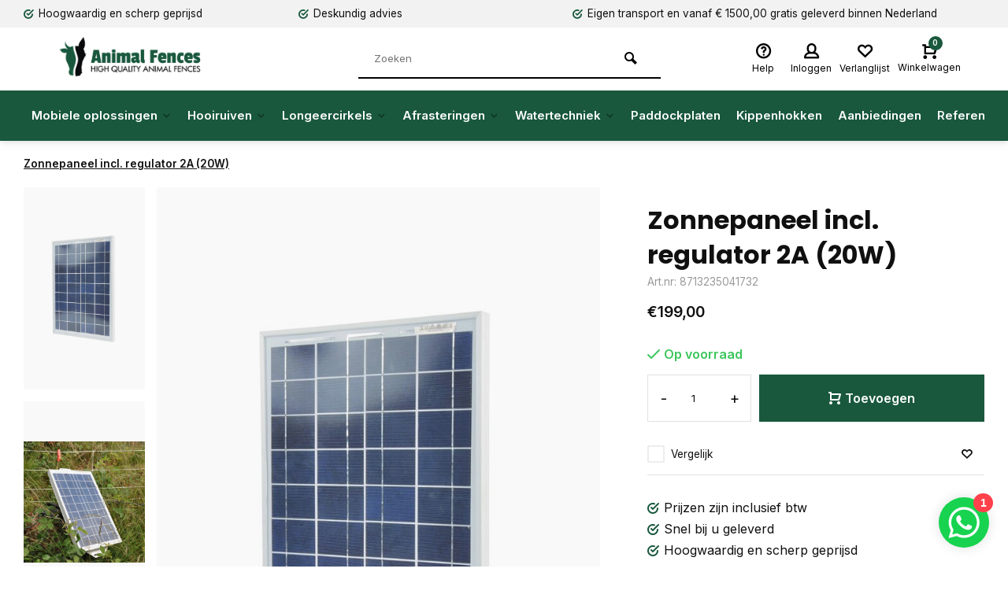

--- FILE ---
content_type: text/html;charset=utf-8
request_url: https://www.animalfences.nl/zonnepaneel-incl-regulator-2a-20w.html
body_size: 13358
content:
<!DOCTYPE html>
<html lang="nl">
<head>  
<meta charset="utf-8"/>
<!-- [START] 'blocks/head.rain' -->
<!--

  (c) 2008-2026 Lightspeed Netherlands B.V.
  http://www.lightspeedhq.com
  Generated: 19-01-2026 @ 23:53:16

-->
<link rel="canonical" href="https://www.animalfences.nl/zonnepaneel-incl-regulator-2a-20w.html"/>
<link rel="alternate" href="https://www.animalfences.nl/index.rss" type="application/rss+xml" title="Nieuwe producten"/>
<meta name="robots" content="noodp,noydir"/>
<meta property="og:url" content="https://www.animalfences.nl/zonnepaneel-incl-regulator-2a-20w.html?source=facebook"/>
<meta property="og:site_name" content="Animal Fences"/>
<meta property="og:title" content="Zonnepaneel incl. regulator 2A (20W)"/>
<meta property="og:description" content="De polykristallijn zonnepanelen van Gallagher zorgen voor een hoog vermogen en rendement. De zonnepanelen werken ook uitstekend bij weinig zonlicht. Inclusief w"/>
<meta property="og:image" content="https://cdn.webshopapp.com/shops/346700/files/421237550/zonnepaneel-incl-regulator-2a-20w.jpg"/>
<script src="https://apps.elfsight.com/p/platform.js"></script>
<!--[if lt IE 9]>
<script src="https://cdn.webshopapp.com/assets/html5shiv.js?2025-02-20"></script>
<![endif]-->
<!-- [END] 'blocks/head.rain' -->
<meta http-equiv="X-UA-Compatible" content="IE=edge" />
<title>Zonnepaneel incl. regulator 2A (20W) - Animal Fences</title>
<meta name="description" content="De polykristallijn zonnepanelen van Gallagher zorgen voor een hoog vermogen en rendement. De zonnepanelen werken ook uitstekend bij weinig zonlicht. Inclusief w">
<meta name="keywords" content="Zonnepaneel, incl., regulator, 2A, (20W)">
<meta name="MobileOptimized" content="320">
<meta name="HandheldFriendly" content="true">
<meta name="viewport" content="width=device-width, initial-scale=1, minimum-scale=1, maximum-scale=1">
<meta name="author" content="https://www.webdinge.nl/">

  


                  <link rel="preload" href="https://fonts.googleapis.com/css2?family=Poppins:wght@700&amp;family=Inter:wght@400;600;700;800;900&display=swap" as="style">
  <link rel="preconnect" href="https://fonts.googleapis.com">
  <link rel="preconnect" href="https://fonts.gstatic.com" crossorigin>
  <link rel="dns-prefetch" href="https://fonts.googleapis.com">
  <link rel="dns-prefetch" href="https://fonts.gstatic.com" crossorigin>
  <link href='https://fonts.googleapis.com/css2?family=Poppins:wght@700&amp;family=Inter:wght@400;600;700;800;900&display=swap' rel='stylesheet'>

  
<link rel="preconnect" href="//cdn.webshopapp.com/" crossorigin>
<link rel="dns-prefetch" href="//cdn.webshopapp.com/">	
<link rel="preload" as="style" href="https://cdn.webshopapp.com/shops/346700/themes/181340/assets/deviant-functions.css?20251211145203">
<link rel="preload" as="style" href="https://cdn.webshopapp.com/shops/346700/themes/181340/assets/theme-deviant.css?20251211145203">
<link rel="preload" as="script" href="https://cdn.webshopapp.com/shops/346700/themes/181340/assets/deviant-functions.js?20251211145203">
<link rel="preload" as="script" href="https://cdn.webshopapp.com/shops/346700/themes/181340/assets/theme-deviant.js?20251211145203">
<link rel="shortcut icon" href="https://cdn.webshopapp.com/shops/346700/themes/181340/v/1797265/assets/favicon.ico?20230517090526" type="image/x-icon" />
<link rel="stylesheet" href="https://cdn.webshopapp.com/shops/346700/themes/181340/assets/deviant-functions.css?20251211145203" />
<link rel="stylesheet" href="https://cdn.webshopapp.com/shops/346700/themes/181340/assets/theme-deviant.css?20251211145203" />

<script src="https://cdn.webshopapp.com/shops/346700/themes/181340/assets/jquery-3-5-1-min.js?20251211145203"></script>
<script>
 window.lazySizesConfig = window.lazySizesConfig || {};
 window.lazySizesConfig.lazyClass = 'lazy';
 document.addEventListener('lazybeforeunveil', function(e){
    var bg = e.target.getAttribute('data-bg');
    if(bg){
        e.target.style.backgroundImage = 'url(' + bg + ')';
    }
});
</script>
<script type="application/ld+json">
{
  "@context": "https://schema.org/",
  "@type": "Organization",
  "url": "https://www.animalfences.nl/",
  "name": "Animal Fences",
  "legalName": "Animal Fences",
  "description": "De polykristallijn zonnepanelen van Gallagher zorgen voor een hoog vermogen en rendement. De zonnepanelen werken ook uitstekend bij weinig zonlicht. Inclusief w",
  "logo": "https://cdn.webshopapp.com/shops/346700/themes/181340/v/1673428/assets/logo.png?20230203145141",
  "image": "https://cdn.webshopapp.com/shops/346700/themes/181340/assets/banner1.png?20251211145203",
  "contactPoint": {
    "@type": "ContactPoint",
    "contactType": "Customer service",
    "telephone": " +31 (0) 6 53 96 49 95"
  },
  "address": {
    "@type": "PostalAddress",
    "streetAddress": "Feenselweg 6",
    "addressLocality": "Vlagtwedde",
    "addressRegion": "",
    "postalCode": "9541 CX",
    "addressCountry": "Nederland"
  }
}
</script>
  <style>.kiyoh-shop-snippets {	display: none !important;}</style>
</head>  
<body>
				  
  

<div class="main-container two-lines">
  <div id="top">
  <div class="top container flex flex-align-center flex-between">
    <div class="usp-car swiper-container normal is-mobile" id="carousel370575209" data-sw-items="[4,2,1]" data-sw-mobile="true" data-sw-mobile-auto="true">
      <div class="swiper-wrapper">
                              <div class="usp swiper-slide ">
             <a href="https://www.animalfences.nl/usp1_link/" title="Hoogwaardig en scherp geprijsd">             <i class="icon-check-circle icon_w_text"></i>
             <span class="usp-text">
               Hoogwaardig en scherp geprijsd
               <span class="usp-subtext"></span>
             </span>
            </a>           </div>
                                       <div class="usp swiper-slide ">
             <a href="https://www.animalfences.nl/usp2_link/" title="Deskundig advies">             <i class="icon-check-circle icon_w_text"></i>
             <span class="usp-text">
               Deskundig advies
               <span class="usp-subtext"></span>
             </span>
            </a>           </div>
                                       <div class="usp swiper-slide ">
             <a href="https://www.animalfences.nl/usp3_link/" title="Eigen transport en vanaf € 1500,00 gratis geleverd binnen Nederland">             <i class="icon-check-circle icon_w_text"></i>
             <span class="usp-text">
               Eigen transport en vanaf € 1500,00 gratis geleverd binnen Nederland
               <span class="usp-subtext"></span>
             </span>
            </a>           </div>
                                       <div class="usp swiper-slide hidden-desktop hidden-tab-ls">
             <a href="https://www.animalfences.nl/usp4_link/" title="Levering in Nederland, België en Duitsland">             <i class="icon-check-circle icon_w_text"></i>
             <span class="usp-text">
               Levering in Nederland, België en Duitsland
               <span class="usp-subtext"></span>
             </span>
            </a>           </div>
                  
      </div>
    </div>
              </div>
</div>
<header id="header" >
    <div class="inner-head logo_ll">
   <div class="header flex flex-align-center flex-between container">
        <div class="logo ">
     <a href="https://www.animalfences.nl/" title="Animal Fences" >
                  <img src="https://cdn.webshopapp.com/shops/346700/themes/181340/v/1673708/assets/mobile-logo.png?20230203145141" alt="Animal Fences" width="240" height="60"  class="visible-mobile visible-tablet" />
                          <img src="https://cdn.webshopapp.com/shops/346700/themes/181340/v/1673428/assets/logo.png?20230203145141" alt="Animal Fences" width="240" height="60"  class="visible-desktop"/>
               </a>
    </div>
            <div class="search search-desk flex1 visible-desktop">
     <form action="https://www.animalfences.nl/search/" method="get">
        <div class="clearable-input flex">
           <input type="text" name="q" class="search-query" autocomplete="off" placeholder="Zoeken" value="" />
           <span class="clear-search btn-round small hidden-desktop" data-clear-input><i class="icon-remove"></i></span>
           <button type="submit" class="btn"><i class="icon-search"></i></button>
        </div>
      </form> 
      <div class="autocomplete dropdown-menu" role="menu">
        <div class="products container grid grid-6"></div>
       	<div class="notfound">Geen producten gevonden</div>
        <div class="more"><a class="banner-btn trans livesearch" href="#">Bekijk alle resultaten <span>(0)</span></a></div>
    	</div>
    </div>
               <div class="tools-wrap flex flex-align-center ">
      <div class="tool service">
        <div class="select-dropdown">
          <a class="flex flex-column flex-align-center" href="https://www.animalfences.nl/service/">
            <i class="icon-help"></i>
            <span class="small-lable visible-desktop">Help</span>
          </a>
        </div>
      </div>
      <div class="tool myacc">
        <div class="select-dropdown">
                     <a class="flex flex-column flex-align-center" data-fancybox="" data-src="#popup-login" data-options='{"touch" : false, "modal" : false}' href="javascript:;">
            <i class="icon-users"></i>
            <span class="small-lable  visible-desktop">Inloggen</span>
          </a>
                  </div>
      </div>
      <div class="tool wishlist">
                <a class="flex flex-column flex-align-center" data-fancybox="" data-src="#popup-login" data-options='{"touch" : false, "modal" : false}' href="javascript:;">
          <i class="icon-heart"></i>
          <span class="small-lable  visible-desktop">Verlanglijst</span>
        </a>
              </div>
      <div class="tool mini-cart">
        <div class="select-dropdown">
          <a href="https://www.animalfences.nl/cart/" class="flex flex-column flex-align-center">
                                    <span class="i-wrap">          
              <span class="ccnt">0</span>
              <i class="icon-cart-modern"></i>
            </span>
            <span class="small-lable visible-desktop">Winkelwagen</span>
          </a>
          <div class="dropdown-menu keep-open" role="menu"><div class="pleasewait">
<svg width="100px"  height="100px"  xmlns="http://www.w3.org/2000/svg" viewBox="0 0 100 100" preserveAspectRatio="xMidYMid" class="lds-eclipse" style="background: rgba(0, 0, 0, 0) none repeat scroll 0% 0%;"><path ng-attr-d="" ng-attr-fill="" stroke="none" d="M10 50A40 40 0 0 0 90 50A40 42 0 0 1 10 50" fill="#ff5000"><animateTransform attributeName="transform" type="rotate" calcMode="linear" values="0 50 51;360 50 51" keyTimes="0;1" dur="1s" begin="0s" repeatCount="indefinite"></animateTransform></path></svg>
</div><div class="title">Winkelwagen<span class="close-cart btn-round small visible-mobile visible-tablet"><i class="icon-remove"></i></span></div>
  <div class="widget_content flex flex-column">
    
<div class="item no-products ">U heeft geen artikelen in uw winkelwagen</div> 
 </div>
 <div class="cart-info show">
  <div class="total">
       <div class="shipc flex flex-align-center flex-between">
    <span>Totaal:</span>
    <span class="amount">€0,00</span>
   </div>
   <a href="https://www.animalfences.nl/checkout/" class="btn btn1" title="Bestellen">Bestellen</a>
   <a href="https://www.animalfences.nl/cart/" title="Bewerk winkelmandje" class="view-cart btn btn3">Bewerk winkelmandje</a>
  </div>
</div></div>
        </div>
      </div>
    </div>
     </div>
  <nav id="menu" class="nav list-inline menu_style3 visible-desktop"><div class="container"><ul class="menu list-inline">
    <li class="item sub"><a href="https://www.animalfences.nl/mobiele-oplossingen/" title="Mobiele oplossingen">Mobiele oplossingen<i class="hidden-tab-ls icon-small-down"></i></a>
        <div class="dropdown-menu mega-menu">
      <div class="container flex ">
        <div class="flex flex-wrap men-cont-wrap col-flow" style="margin: 0 -15px;">
          <div class="grid-columns">                    <div class="col flex flex-column">
            <a class="title" href="https://www.animalfences.nl/mobiele-oplossingen/mobiele-schuilstallen/" title="Mobiele schuilstallen">Mobiele schuilstallen</a>
                                  </div>
                   <div class="col flex flex-column">
            <a class="title" href="https://www.animalfences.nl/mobiele-oplossingen/kunststof-schuilstallen/" title="Kunststof schuilstallen">Kunststof schuilstallen</a>
                                  </div>
                   <div class="col flex flex-column">
            <a class="title" href="https://www.animalfences.nl/mobiele-oplossingen/mobiele-stallen/" title="Mobiele stallen">Mobiele stallen</a>
                                  </div>
                   <div class="col flex flex-column">
            <a class="title" href="https://www.animalfences.nl/mobiele-oplossingen/verplaatsbare-hekken/" title="Verplaatsbare hekken">Verplaatsbare hekken</a>
                                  </div>
                   <div class="col flex flex-column">
            <a class="title" href="https://www.animalfences.nl/mobiele-oplossingen/vangkralen/" title="Vangkralen">Vangkralen</a>
                                  </div>
                   <div class="col flex flex-column">
            <a class="title" href="https://www.animalfences.nl/mobiele-oplossingen/toebehoren/" title="Toebehoren">Toebehoren</a>
                                      <a class="subtitle" href="https://www.animalfences.nl/mobiele-oplossingen/toebehoren/mobiele-schuilstallen/" title="Mobiele schuilstallen">Mobiele schuilstallen</a>
                          <a class="subtitle" href="https://www.animalfences.nl/mobiele-oplossingen/toebehoren/mobiele-stallen/" title="Mobiele stallen">Mobiele stallen</a>
                          <a class="subtitle last" href="https://www.animalfences.nl/mobiele-oplossingen/toebehoren/verplaatsbare-hekken/" title="Verplaatsbare hekken">Verplaatsbare hekken</a>
                                               </div>
                  </div>        </div>
                <div class="col menu-ext products">
          <a class="title" href="" title=""></a>
          <div class="col flex flex-column"></div>
          <a href="https://www.animalfences.nl/mobiele-oplossingen/" title="Mobiele oplossingen" class="btn btn3">Bekijk alles</a>
        </div>
              </div>
    </div>
      
  </li>
    <li class="item sub"><a href="https://www.animalfences.nl/hooiruiven/" title="Hooiruiven">Hooiruiven<i class="hidden-tab-ls icon-small-down"></i></a>
        <div class="dropdown-menu mega-menu">
      <div class="container flex ">
        <div class="flex flex-wrap men-cont-wrap col-flow" style="margin: 0 -15px;">
          <div class="grid-columns">                    <div class="col flex flex-column">
            <a class="title" href="https://www.animalfences.nl/hooiruiven/ronde-hooiruiven/" title="Ronde hooiruiven">Ronde hooiruiven</a>
                                  </div>
                   <div class="col flex flex-column">
            <a class="title" href="https://www.animalfences.nl/hooiruiven/vierkante-hooiruiven-met-dak/" title="Vierkante hooiruiven met dak">Vierkante hooiruiven met dak</a>
                                  </div>
                   <div class="col flex flex-column">
            <a class="title" href="https://www.animalfences.nl/hooiruiven/klimaatruif-met-groot-schaduwdak/" title="Klimaatruif met groot schaduwdak">Klimaatruif met groot schaduwdak</a>
                                  </div>
                   <div class="col flex flex-column">
            <a class="title" href="https://www.animalfences.nl/hooiruiven/kunststof-hooiruiven/" title="Kunststof hooiruiven">Kunststof hooiruiven</a>
                                  </div>
                   <div class="col flex flex-column">
            <a class="title" href="https://www.animalfences.nl/hooiruiven/hooiruiven-voor-kleiner-vee/" title="Hooiruiven voor kleiner vee">Hooiruiven voor kleiner vee</a>
                                  </div>
                   <div class="col flex flex-column">
            <a class="title" href="https://www.animalfences.nl/hooiruiven/wandruiven/" title="Wandruiven">Wandruiven</a>
                                  </div>
                   <div class="col flex flex-column">
            <a class="title" href="https://www.animalfences.nl/hooiruiven/toebehoren/" title="Toebehoren">Toebehoren</a>
                                      <a class="subtitle" href="https://www.animalfences.nl/hooiruiven/toebehoren/slowfeeders/" title="Slowfeeders">Slowfeeders</a>
                          <a class="subtitle" href="https://www.animalfences.nl/hooiruiven/toebehoren/slowfeederframes/" title="Slowfeederframes">Slowfeederframes</a>
                          <a class="subtitle last" href="https://www.animalfences.nl/hooiruiven/toebehoren/paddocktegels/" title="Paddocktegels">Paddocktegels</a>
                                               </div>
                  </div>        </div>
                <div class="col menu-ext products">
          <a class="title" href="" title=""></a>
          <div class="col flex flex-column"></div>
          <a href="https://www.animalfences.nl/hooiruiven/" title="Hooiruiven" class="btn btn3">Bekijk alles</a>
        </div>
              </div>
    </div>
      
  </li>
    <li class="item sub"><a href="https://www.animalfences.nl/longeercirkels/" title="Longeercirkels">Longeercirkels<i class="hidden-tab-ls icon-small-down"></i></a>
        <div class="dropdown-menu mega-menu">
      <div class="container flex ">
        <div class="flex flex-wrap men-cont-wrap col-flow" style="margin: 0 -15px;">
          <div class="grid-columns">                    <div class="col flex flex-column">
            <a class="title" href="https://www.animalfences.nl/longeercirkels/longeercirkels/" title="Longeercirkels">Longeercirkels</a>
                                  </div>
                   <div class="col flex flex-column">
            <a class="title" href="https://www.animalfences.nl/toebehoren/" title="Toebehoren">Toebehoren</a>
                                  </div>
                  </div>        </div>
                <div class="col menu-ext products">
          <a class="title" href="" title=""></a>
          <div class="col flex flex-column"></div>
          <a href="https://www.animalfences.nl/longeercirkels/" title="Longeercirkels" class="btn btn3">Bekijk alles</a>
        </div>
              </div>
    </div>
      
  </li>
    <li class="item sub"><a href="https://www.animalfences.nl/afrasteringen/" title="Afrasteringen">Afrasteringen<i class="hidden-tab-ls icon-small-down"></i></a>
        <div class="dropdown-menu mega-menu">
      <div class="container flex ">
        <div class="flex flex-wrap men-cont-wrap col-flow" style="margin: 0 -15px;">
          <div class="grid-columns">                    <div class="col flex flex-column">
            <a class="title" href="https://www.animalfences.nl/afrasteringen/schrikdraadapparaten/" title="Schrikdraadapparaten">Schrikdraadapparaten</a>
                                  </div>
                   <div class="col flex flex-column">
            <a class="title" href="https://www.animalfences.nl/afrasteringen/solar-schrikdraadapparaten/" title="Solar schrikdraadapparaten">Solar schrikdraadapparaten</a>
                                  </div>
                   <div class="col flex flex-column">
            <a class="title" href="https://www.animalfences.nl/afrasteringen/stroomgeleiders/" title="Stroomgeleiders">Stroomgeleiders</a>
                                  </div>
                   <div class="col flex flex-column">
            <a class="title" href="https://www.animalfences.nl/afrasteringen/isolatoren/" title="Isolatoren">Isolatoren</a>
                                  </div>
                   <div class="col flex flex-column">
            <a class="title" href="https://www.animalfences.nl/afrasteringen/afrasteringspalen/" title="Afrasteringspalen">Afrasteringspalen</a>
                                  </div>
                   <div class="col flex flex-column">
            <a class="title" href="https://www.animalfences.nl/afrasteringen/aardingsmateriaal/" title="Aardingsmateriaal">Aardingsmateriaal</a>
                                  </div>
                   <div class="col flex flex-column">
            <a class="title" href="https://www.animalfences.nl/afrasteringen/batterijen-en-accus/" title="Batterijen en accu&#039;s">Batterijen en accu&#039;s</a>
                                  </div>
                   <div class="col flex flex-column">
            <a class="title" href="https://www.animalfences.nl/afrasteringen/zonnepanelen/" title="Zonnepanelen">Zonnepanelen</a>
                                  </div>
                   <div class="col flex flex-column">
            <a class="title" href="https://www.animalfences.nl/afrasteringen/netten/" title="Netten">Netten</a>
                                  </div>
                   <div class="col flex flex-column">
            <a class="title" href="https://www.animalfences.nl/afrasteringen/schrikdraadtesters/" title="Schrikdraadtesters">Schrikdraadtesters</a>
                                  </div>
                   <div class="col flex flex-column">
            <a class="title" href="https://www.animalfences.nl/afrasteringen/gereedschappen/" title="Gereedschappen">Gereedschappen</a>
                                  </div>
                   <div class="col flex flex-column">
            <a class="title" href="https://www.animalfences.nl/afrasteringen/weeg-en-eid-systemen/" title="Weeg- en EID-systemen">Weeg- en EID-systemen</a>
                                  </div>
                  </div>        </div>
                <div class="col menu-ext products">
          <a class="title" href="" title=""></a>
          <div class="col flex flex-column"></div>
          <a href="https://www.animalfences.nl/afrasteringen/" title="Afrasteringen" class="btn btn3">Bekijk alles</a>
        </div>
              </div>
    </div>
      
  </li>
    <li class="item sub"><a href="https://www.animalfences.nl/watertechniek/" title="Watertechniek">Watertechniek<i class="hidden-tab-ls icon-small-down"></i></a>
        <div class="dropdown-menu mega-menu">
      <div class="container flex ">
        <div class="flex flex-wrap men-cont-wrap col-flow" style="margin: 0 -15px;">
          <div class="grid-columns">                    <div class="col flex flex-column">
            <a class="title" href="https://www.animalfences.nl/watertechniek/weidedrinksystemen/" title="Weidedrinksystemen">Weidedrinksystemen</a>
                                  </div>
                   <div class="col flex flex-column">
            <a class="title" href="https://www.animalfences.nl/watertechniek/solar-weidedrinksystemen/" title="Solar Weidedrinksystemen">Solar Weidedrinksystemen</a>
                                  </div>
                  </div>        </div>
                <div class="col menu-ext products">
          <a class="title" href="" title=""></a>
          <div class="col flex flex-column"></div>
          <a href="https://www.animalfences.nl/watertechniek/" title="Watertechniek" class="btn btn3">Bekijk alles</a>
        </div>
              </div>
    </div>
      
  </li>
    <li class="item"><a href="https://www.animalfences.nl/paddockplaten/" title="Paddockplaten">Paddockplaten</a>
      
  </li>
    <li class="item"><a href="https://www.animalfences.nl/kippenhokken/" title="Kippenhokken">Kippenhokken</a>
      
  </li>
    <li class="item"><a href="https://www.animalfences.nl/aanbiedingen/" title="Aanbiedingen">Aanbiedingen</a>
      
  </li>
      	      <li class="item"><a href="https://www.animal-fences.nl/" title="Referenties">Referenties</a></li>         
          
    
  	  
</ul>

</div></nav>  </div>
    <div class="search ll flex1 visible-mobile visible-tablet search-mob">
   <div class="mob-men flex flex-align-center">
     <i class="icon-menu"></i>
   </div>
   <form action="https://www.animalfences.nl/search/" method="get">
      <div class="clearable-input flex">
         <input type="text" name="q" class="search-query" autocomplete="off" placeholder="Zoeken" value="" />
         <span class="clear-search btn-round small hidden-desktop" data-clear-input><i class="icon-remove"></i></span>
      </div>
    </form> 
    <div class="autocomplete dropdown-menu" role="menu">
      <div class="products container grid grid-6"></div>
      <div class="notfound">Geen producten gevonden</div>
      <div class="more"><a class="banner-btn trans livesearch" href="#">Bekijk alle resultaten <span>(0)</span></a></div>
    </div>
  </div>
  </header>
<div class="mobile-add-msg">
  <div class="inner-msg">
    <span class="title">Toegevoegd aan winkelwagen</span>
    <div class="item flex flex-align-center">
      <div class="item-image-container greyed"><img src="" alt="" width="60" height="60" /></div>
      <span class="item-name flex1"></span>
      <span class="item-price-container flex flex-column">
        <span class="old-price"></span>
        <span class="item-price"></span>
      </span>
    </div>
    <a href="https://www.animalfences.nl/cart/" class="btn btn1" title="Bewerk winkelmandje">Bewerk winkelmandje</a>
    <a href="javascript:;" title="Ga verder met winkelen" class="hide-msg btn btn3">Ga verder met winkelen</a>
  </div>
</div>   
      <script type="application/ld+json">
{
  "@context": "https://schema.org/",
  "@type": "Product",
  "name": "Zonnepaneel incl. regulator 2A (20W)",
  "image": [
        "https://cdn.webshopapp.com/shops/346700/files/421237550/image.jpg",        "https://cdn.webshopapp.com/shops/346700/files/421373267/image.jpg",        "https://cdn.webshopapp.com/shops/346700/files/421373271/image.jpg",        "https://cdn.webshopapp.com/shops/346700/files/421373274/image.jpg"       ],
  "description": "De polykristallijn zonnepanelen van Gallagher zorgen voor een hoog vermogen en rendement. De zonnepanelen werken ook uitstekend bij weinig zonlicht. Inclusief waterdichte hoogvermogen regulator die de capaciteit van het zonnepaneel met ca. 20% verhoogt.",
  "mpn": "8713235041732",
  "sku": "8713235041732",
  "brand": {
    "@type": "Brand",
    "name": ""
  },
    "offers": {
    "@type": "Offer",
    "url": "https://www.animalfences.nl/zonnepaneel-incl-regulator-2a-20w.html",
    "priceCurrency": "EUR",
    "price": "199",
    "itemCondition": "https://schema.org/NewCondition",
    "availability": "https://schema.org/InStock",
    "priceValidUntil": "01/19/2027"
  }}
</script>

		
<link href="https://cdn.webshopapp.com/shops/346700/themes/181340/assets/product.css?20251211145203" rel="stylesheet" type='text/css' />
<script src="https://cdn.webshopapp.com/shops/346700/themes/181340/assets/product.js?20251211145203"></script>

<div class="container"><script type="application/ld+json">
{
"@context": "https://schema.org",
"@type": "BreadcrumbList",
  "itemListElement": [{
    "@type": "ListItem",
    "position": 1,
    "name": "Home",
    "item": "https://www.animalfences.nl/"
  },    {
    "@type": "ListItem",
    "position": 2,
    "name": "Zonnepaneel incl. regulator 2A (20W)",
    "item": "https://www.animalfences.nl/zonnepaneel-incl-regulator-2a-20w.html"
  }     ]
}
</script>
<div class="breadcrumb-container flex flex-align-center flex-wrap">
	<a class="go-back hidden-desktop" href="javascript: history.go(-1)"><i class="icon-tail-left icon_w_text"></i>Terug</a>
			<a href="https://www.animalfences.nl/zonnepaneel-incl-regulator-2a-20w.html"  class="visible-desktop active">Zonnepaneel incl. regulator 2A (20W)</a>
	</div></div>
<div class="product-content container flex">  
 <div class="images item borderless p-carousel  solid ">
   <div class="carousel-wrap flex">    
       <div id="carouselThumb" class="thumb-images swiper-container visible-desktop" data-sw-items="[3,3,3]" data-sw-margin="15" data-sw-vertical="true" data-sw-freemode="true" data-sw-nav="true">
      <div class="swiper-wrapper">
                <span class="greyed swiper-slide borderless square">
           <img src="https://cdn.webshopapp.com/shops/346700/files/421237550/zonnepaneel-incl-regulator-2a-20w.jpg" alt="Zonnepaneel incl. regulator 2A (20W)" width="200" height="200" class=" img-responsive"/>
         </span>
                <span class="greyed swiper-slide borderless square">
           <img src="https://cdn.webshopapp.com/shops/346700/files/421373267/zonnepaneel-incl-regulator-2a-20w.jpg" alt="Zonnepaneel incl. regulator 2A (20W)" width="200" height="200" class=" img-responsive"/>
         </span>
                <span class="greyed swiper-slide borderless square">
           <img src="https://cdn.webshopapp.com/shops/346700/files/421373271/zonnepaneel-incl-regulator-2a-20w.jpg" alt="Zonnepaneel incl. regulator 2A (20W)" width="200" height="200" class=" img-responsive"/>
         </span>
                <span class="greyed swiper-slide borderless square">
           <img src="https://cdn.webshopapp.com/shops/346700/files/421373274/zonnepaneel-incl-regulator-2a-20w.jpg" alt="Zonnepaneel incl. regulator 2A (20W)" width="200" height="200" class=" img-responsive"/>
         </span>
               </div>
      <a class="swiper-prev visible-desktop car-btn" id="control1298153242"><i class="icon-tail-up"></i></a>
      <a class="swiper-next visible-desktop car-btn" id="control1503800166"><i class="icon-tail-down"></i></a>
    </div>
      <div class="main-images swiper-container" id="carouselMain" data-sw-thumbs="true">
          	<div class="swiper-wrapper">
              <div class="swiper-slide">
          <a href="https://cdn.webshopapp.com/shops/346700/files/421237550/zonnepaneel-incl-regulator-2a-20w.jpg" data-fancybox="gallery" class="greyed">
             <img data-src="https://cdn.webshopapp.com/shops/346700/files/421237550/700x700x1/zonnepaneel-incl-regulator-2a-20w.jpg" alt="Zonnepaneel incl. regulator 2A (20W)" class="lazy img-responsive" width=700 height=700 />
          </a>
        </div>
              <div class="swiper-slide">
          <a href="https://cdn.webshopapp.com/shops/346700/files/421373267/zonnepaneel-incl-regulator-2a-20w.jpg" data-fancybox="gallery" class="greyed">
             <img data-src="https://cdn.webshopapp.com/shops/346700/files/421373267/700x700x1/zonnepaneel-incl-regulator-2a-20w.jpg" alt="Zonnepaneel incl. regulator 2A (20W)" class="lazy img-responsive" width=700 height=700 />
          </a>
        </div>
              <div class="swiper-slide">
          <a href="https://cdn.webshopapp.com/shops/346700/files/421373271/zonnepaneel-incl-regulator-2a-20w.jpg" data-fancybox="gallery" class="greyed">
             <img data-src="https://cdn.webshopapp.com/shops/346700/files/421373271/700x700x1/zonnepaneel-incl-regulator-2a-20w.jpg" alt="Zonnepaneel incl. regulator 2A (20W)" class="lazy img-responsive" width=700 height=700 />
          </a>
        </div>
              <div class="swiper-slide">
          <a href="https://cdn.webshopapp.com/shops/346700/files/421373274/zonnepaneel-incl-regulator-2a-20w.jpg" data-fancybox="gallery" class="greyed">
             <img data-src="https://cdn.webshopapp.com/shops/346700/files/421373274/700x700x1/zonnepaneel-incl-regulator-2a-20w.jpg" alt="Zonnepaneel incl. regulator 2A (20W)" class="lazy img-responsive" width=700 height=700 />
          </a>
        </div>
            </div>
      <div class="swiper-pagination" id="page1315623285"></div>
      <div class="swiper-scrollbar" id="scroll1499223140"></div>
      <a class="swiper-prev btn-round visible-desktop" id="control1861166164"><i class="icon-tail-left"></i></a>
      <a class="swiper-next btn-round visible-desktop" id="control434349438"><i class="icon-tail-right"></i></a>
    </div>
  </div>

 </div>
 <div class="meta item">
    <h1 class="title">Zonnepaneel incl. regulator 2A (20W)</h1>
    <span class="spec-label">Art.nr: 8713235041732</span>     
  <div class="item-price-container flex flex-between flex-align-center" 
       	
      >
     
    <div class="wrap">
            <span class="item-price">€199,00         
              </span>
        </div>
       </div>
                                                    
  <form action="https://www.animalfences.nl/cart/add/277887548/" id="product_configure_form" method="post" >
    <input type="hidden" name="bundle_id" id="product_configure_bundle_id" value="">
    <div class="product-add  variant_blocks is_listing custom-select" data-product_id="140762772">
            	        	      	                    
         	</div>
      <div class="stock-level">
                <span class="color-green">
         <i class="icon-check icon_w_text"></i>Op voorraad      	 </span>
     	             </div>  
       <div class="adding make-sticky flex flex-align-center">
    <div class="errors">
      <span class="subtitle">Verplichte velden:</span>
    	<ul class="config_errors"></ul>
    </div>
          <div class="quantity-input flex1">
        <div class="input-wrap is_pp">
          <a href="javascript:;" class="down quantity-btn " data-way="down">-</a>
          <input type="number" pattern="/d*" name="quantity" value="1" > 
          <a href="javascript:;" class="up quantity-btn " data-way="up">+</a>
        </div>
      </div>
        <button type="submit" class="custom_vars pp_is_add_btn flex2 btn btn1" title="Toevoegen aan winkelwagen"><i class="icon-cart-modern icon_w_text"></i>Toevoegen</button>
   </div>
  </form>
       <div class="action-btns flex flex-align-center">
          <div class="compare mobile checkbox visible-desktop visible-tablet visible-mobile"> 
      <input class="" id="add-to-compare-140762772" type="checkbox" value="140762772" data-add="https://www.animalfences.nl/compare/add/277887548/" data-delete="https://www.animalfences.nl/compare/delete/277887548/"  />
      <label for="add-to-compare-140762772" class="add-to-compare">Vergelijk</label>
     </div>     
                           <a href="https://www.animalfences.nl/account/login/" class="login_wishlist" title="Aan verlanglijst toevoegen" data-pid="140762772" data-wid=""><i class="icon-heart"></i></a>
              </div>
     
      
  
    <div class="product-usps">
           <div class="real prod-usp"><i class="icon-check-circle icon_w_text"></i>Prijzen zijn inclusief btw</div>      <div class="real prod-usp"><i class="icon-check-circle icon_w_text"></i>Snel bij u geleverd</div>      <div class="prod-usp "><i class="icon-check-circle icon_w_text"></i>Hoogwaardig en scherp geprijsd<span class="usp-subtext"></span></div>      <div class="prod-usp "><i class="icon-check-circle icon_w_text"></i>Deskundig advies<span class="usp-subtext"></span></div>      <div class="prod-usp "><i class="icon-check-circle icon_w_text"></i>Eigen transport en vanaf € 1500,00 gratis geleverd binnen Nederland<span class="usp-subtext"></span></div>      <div class="prod-usp "><i class="icon-check-circle icon_w_text"></i>Levering in Nederland, België en Duitsland<span class="usp-subtext"></span></div>    </div>
  </div>
</div>

<nav class="product-menu visible-desktop">
  <div class="container flex">
    <ul class="list-inline flex1">
      <li><a href="#description" class="goMenu">Product informatie</a></li>
                                  </ul>
    <div class="secondary_add flex flex-align-center">
               <img class="lazy" src="https://cdn.webshopapp.com/shops/346700/files/421237550/100x100x2/zonnepaneel-incl-regulator-2a-20w.jpg" alt="Zonnepaneel incl. regulator 2A (20W)" width="100" height="100" />
            <span class="flex1">
        <span class="sec-title">Zonnepaneel incl. regulator 2A (20W)</span>
        <div class="pricing">
                    <span class="item-price">
            <span class="reg_p">€199,00</span>
                         
          </span>
        </div>
      </span>
			<button type="submit" class="pp_is_add_btn add_sec btn btn1" title="Toevoegen aan winkelwagen"><i class="icon-cart-modern"></i></button>
    </div>
  </div>
</nav>
<div class="product-desc" id="block1"> 
  <div class="flex container" >
    <div class="flex1 col1">
      <div class="product-block" id="description">
  <div class="header-title flex flex-column">
    <span class="subtitle">Beschrijving</span>
    <span class="title">Zonnepaneel incl. regulator 2A (20W)</span>
  </div>
  <div class="codes flex flex-align-center">
          </div>
  <div class="desc-wrap toggle-content  with-contrast">
        De polykristallijn zonnepanelen van Gallagher zorgen voor een hoog vermogen en rendement. De zonnepanelen werken ook uitstekend bij weinig zonlicht. Inclusief waterdichte hoogvermogen regulator die de capaciteit van het zonnepaneel met ca. 20% verhoogt. 

Bijpassend solar schrikdraadapparaat
Het 20W zonnepaneel is geschikt voor de B40, B50, B80 en de B100.    

Inclusief waterdichte hoogvermogen regulator. 
Exclusief montagebeugel.
  </div>
</div>    </div>
    <div class="flex1 col2">
      <div class="service product-block" id="service">
  <div class="wrap flex flex-column">
    <span class="title">Kunnen we u helpen?</span>
        <span class="opening">
      <span>Klantenservice:<i class="text_w_icon"></i></span>
      <a href="https://www.animalfences.nl/service/" title="Klantenservice"></a>
    </span>
        <div style="position:relative;">
        <div class="service-block flex flex-align-center">
      <i class="serv-icon icon-phone"></i>
      <span class="text flex">
        <span>Bel ons</span>
        <a href="tel: +31 (0) 6 53 96 49 95"> +31 (0) 6 53 96 49 95</a>
      </span>
    </div>
                <div class="service-block flex flex-align-center">
      <i class="serv-icon icon-send"></i>
      <span class="text flex">
        <span>E-mail ons</span>
        <a href="/cdn-cgi/l/email-protection#177e7971785776797e7a767b71727974726439797b"><span class="__cf_email__" data-cfemail="b8d1d6ded7f8d9d6d1d5d9d4deddd6dbddcb96d6d4">[email&#160;protected]</span></a>
      </span>
    </div>
            <div class="service-block flex flex-align-center">
      <i class="serv-icon icon-whatsapp"></i>
      <span class="text flex">
        <span>WhatsApp ons</span>
        <a href="https://wa.me/+310653964995">+31 (0) 6 53 96 49 95</a>
      </span>
    </div>
      	  </div>
    </div>
</div>
          </div>
  </div>
</div>
<div class="product-desc" id="block2"> 
  <div class="container" >
                              </div>
</div>
<div class="product-desc" id="block3"> 
  <div class="container" >
                                                      </div>
</div>
<div class="related">
                              </div>
  	<footer id="footer">       
    <div class="footer-usps">
    <div class=" container flex">
       <div class="usp-car swiper-container normal is-mobile" id="carousel808324151" data-sw-items="[3,2,1]" data-sw-mobile="true" data-sw-mobile-auto="true">
        <div class="swiper-wrapper">
                                    <div class="usp swiper-slide">
               <a href="https://www.animalfences.nl/usp1_link/" title="Hoogwaardig en scherp geprijsd">               <i class="icon-check-circle icon_w_text"></i>
               <span class="usp-text">
                 Hoogwaardig en scherp geprijsd
                 <span class="usp-subtext"></span>
                </span>
              </a>             </div>
                                               <div class="usp swiper-slide">
               <a href="https://www.animalfences.nl/usp2_link/" title="Deskundig advies">               <i class="icon-check-circle icon_w_text"></i>
               <span class="usp-text">
                 Deskundig advies
                 <span class="usp-subtext"></span>
                </span>
              </a>             </div>
                                               <div class="usp swiper-slide">
               <a href="https://www.animalfences.nl/usp3_link/" title="Eigen transport en vanaf € 1500,00 gratis geleverd binnen Nederland">               <i class="icon-check-circle icon_w_text"></i>
               <span class="usp-text">
                 Eigen transport en vanaf € 1500,00 gratis geleverd binnen Nederland
                 <span class="usp-subtext"></span>
                </span>
              </a>             </div>
                                               <div class="usp swiper-slide">
               <a href="https://www.animalfences.nl/usp4_link/" title="Levering in Nederland, België en Duitsland">               <i class="icon-check-circle icon_w_text"></i>
               <span class="usp-text">
                 Levering in Nederland, België en Duitsland
                 <span class="usp-subtext"></span>
                </span>
              </a>             </div>
                           	</div>
      </div>      
    </div>
  </div>
    <div class="footer-newsletter">
    <div class="newslet container">
      <form id="form-newsletter" action="https://www.animalfences.nl/account/newsletter/" method="post" class="flex flex-align-center">
        <span class="tagline">Nooit meer nieuws van Animal Fences missen?<span class="subline">Abonneer je op onze nieuwsbrief om op de hoogte te blijven.</span></span>     
        <input type="hidden" name="key" value="7b25a224a294d90398776fbf221c1287" />               
        <input type="text" name="email" tabindex="2" placeholder="E-mail adres" class="form-control"/>
        <button type="submit" class="btn btn1">Abonneer</button>
      </form>
    </div>
  </div>
    <div class="footer-service">
    <div class="container flex">
      <div class="service">
        <span class="title">Kunnen we u helpen?</span>
                <span class="opening">
          <span>Klantenservice:<i class="text_w_icon icon_w_text"></i></span>
          <a href="https://www.animalfences.nl/service/" title="Klantenservice"></a>
        </span>
                <div class="wrap flex flex-wrap">
                <div class="service-block flex flex-align-center">
          <i class="serv-icon icon-phone"></i>
          <span class="text">
            <span>Bel ons</span>
            <a href="tel: +31 (0) 6 53 96 49 95"> +31 (0) 6 53 96 49 95</a>
          </span>
        </div>
                                <div class="service-block flex flex-align-center">
          <i class="serv-icon icon-send"></i>
          <span class="text">
            <span>E-mail ons</span>
            <a href="/cdn-cgi/l/email-protection#dbb2b5bdb49bbab5b2b6bab7bdbeb5b8bea8f5b5b7"><span class="__cf_email__" data-cfemail="046d6a626b44656a6d69656862616a6761772a6a68">[email&#160;protected]</span></a>
          </span>
        </div>
                        <div class="service-block flex flex-align-center">
          <i class="serv-icon icon-whatsapp"></i>
          <span class="text">
            <span>WhatsApp ons</span>
            <a href="https://wa.me/+310653964995">+31 (0) 6 53 96 49 95</a>
          </span>
        </div>
                </div>
      </div>
      <div class="cust-service flex1 flex flex-column">
        <span class="title">Klantenservice<i class="icon_w_text icon-minimal-down visible-mobile"></i></span>
        <div class="toggle flex flex-column">
                               
                             <a href="https://www.animalfences.nl/service/general-terms-conditions/" title="Algemene voorwaarden">
                        	Algemene voorwaarden
                      </a>
                      
                             <a href="https://www.animalfences.nl/service/privacy-policy/" title="Privacy Policy">
                        	Privacy Policy
                      </a>
                      
                             <a href="https://www.animalfences.nl/service/shipping-returns/" title="Transportkosten en levertijd">
                        	Transportkosten en levertijd
                      </a>
                      
                             <a href="https://www.animalfences.nl/service/" title="Brochure">
                        	Veelgestelde vragen
                      </a>
                      
                               
                           </div>
      </div>
      <div class="cust-service flex1 flex flex-column">
        <span class="title">Informatie<i class="icon_w_text icon-minimal-down visible-mobile"></i></span>
        <div class="toggle flex flex-column">
          <a href="https://www.animalfences.nl/account/" title="Mijn account">Mijn account</a>
                    	                        <a href="https://www.animalfences.nl/service/about/" title="Over ons">
              Over ons          	</a>
                                	                                	                                	                                	                        <a href="https://www.animalfences.nl/service/" title="Brochure">
              Contact          	</a>
                                	                                <a href="https://www.animalfences.nl/blogs/nieuws/" title="Nieuws">Blog</a>                  </div>
      </div>
      <div class="cust-service flex1 flex flex-column">
        <span class="title">Categorieën<i class="icon_w_text icon-minimal-down visible-mobile"></i></span>
        <div class="toggle flex flex-column">
                       <a href="https://www.animalfences.nl/mobiele-oplossingen/" title="Mobiele oplossingen">Mobiele oplossingen</a>         
                      <a href="https://www.animalfences.nl/hooiruiven/" title="Hooiruiven">Hooiruiven</a>         
                      <a href="https://www.animalfences.nl/longeercirkels/" title="Longeercirkels">Longeercirkels</a>         
                      <a href="https://www.animalfences.nl/afrasteringen/" title="Afrasteringen">Afrasteringen</a>         
                      <a href="https://www.animalfences.nl/watertechniek/" title="Watertechniek">Watertechniek</a>         
                    <a href="https://www.animalfences.nl/brands/" title="Merken">Merken</a>        </div>
      </div>
    </div>
  </div>
  <div class="footer-company">
    <div class="container no-cust-img" >
      <div class="flex flex-align-center border-wrap ">
                <div class="adjust comp-logo visible-tablet visible-desktop">
        <img src="https://cdn.webshopapp.com/assets/blank.gif?2025-02-20" data-src="https://cdn.webshopapp.com/shops/346700/themes/181340/v/1673428/assets/logo.png?20230203145141" alt="Animal Fences" class="lazy is_logo-img" width="130" height="80"/> 
        </div>
                <div class="text addre flex contains-logo">
          <i class="icon-pin"></i>
          <div class="text">
            <a class="flex flex-column" href="https://maps.google.com/?q=Feenselweg 6, 9541 CX Vlagtwedde, Nederland" target="_blank">
             <span>Feenselweg 6</span>
             <span>9541 CX, Vlagtwedde</span>
          	</a>
          </div>
        </div>
        
        <div class="text flex flex-column">
         <span><b>KVK nummer:</b> 69613532</span>         <span><b>btw-nummer:</b> NL001128283B68</span>        </div>
                <div class="socials flex1 flex flex-align-center">
          <span class="title">Volg ons</span>      
          <div class="text flex flex-align-center">
          <a href="https://www.facebook.com/Animal.fences" class="btn-round" title="Facebook" target="_blank" rel="noopener"><i class="icon-fb"></i></a>          <a href="https://www.instagram.com/animalfences/" class="btn-round" target="_blank" rel="noopener"><i class=" icon-instagram"></i></a>                                         
                                                  </div>
        </div>
      </div>
    </div>
  </div>
    <div class="copyright">
    <div class="container flex flex-align-center">
      <div class="flex1">
      © Animal Fences       <span>- Theme made by <a rel="noopener" target="_blank" style="color:#ff6000;" title="Webdinge.nl" href="https://www.webdinge.nl">Webdinge.nl</a></span>      
      <a title="Sitemap" href="https://www.animalfences.nl/sitemap/">Sitemap</a>
      </div>
            <div class="payments flex1">
                <a href="https://www.animalfences.nl/service/payment-methods/" title="iDEAL">        <img src="https://cdn.webshopapp.com/assets/blank.gif?2025-02-20" data-src="https://cdn.webshopapp.com/shops/346700/themes/181340/assets/p-ideal.png?20251211145203" alt="iDEAL" width="50" height="30" class="lazy"/>
        </a>                <a href="https://www.animalfences.nl/service/payment-methods/" title="MasterCard">        <img src="https://cdn.webshopapp.com/assets/blank.gif?2025-02-20" data-src="https://cdn.webshopapp.com/shops/346700/themes/181340/assets/p-mastercard.png?20251211145203" alt="MasterCard" width="50" height="30" class="lazy"/>
        </a>                <a href="https://www.animalfences.nl/service/payment-methods/" title="Visa">        <img src="https://cdn.webshopapp.com/assets/blank.gif?2025-02-20" data-src="https://cdn.webshopapp.com/shops/346700/themes/181340/assets/p-visa.png?20251211145203" alt="Visa" width="50" height="30" class="lazy"/>
        </a>                <a href="https://www.animalfences.nl/service/payment-methods/" title="Bank transfer">        <img src="https://cdn.webshopapp.com/assets/blank.gif?2025-02-20" data-src="https://cdn.webshopapp.com/shops/346700/themes/181340/assets/p-banktransfer.png?20251211145203" alt="Bank transfer" width="50" height="30" class="lazy"/>
        </a>                <a href="https://www.animalfences.nl/service/payment-methods/" title="Bancontact">        <img src="https://cdn.webshopapp.com/assets/blank.gif?2025-02-20" data-src="https://cdn.webshopapp.com/shops/346700/themes/181340/assets/p-mistercash.png?20251211145203" alt="Bancontact" width="50" height="30" class="lazy"/>
        </a>                <a href="https://www.animalfences.nl/service/payment-methods/" title="Maestro">        <img src="https://cdn.webshopapp.com/assets/blank.gif?2025-02-20" data-src="https://cdn.webshopapp.com/shops/346700/themes/181340/assets/p-maestro.png?20251211145203" alt="Maestro" width="50" height="30" class="lazy"/>
        </a>                <a href="https://www.animalfences.nl/service/payment-methods/" title="Belfius">        <img src="https://cdn.webshopapp.com/assets/blank.gif?2025-02-20" data-src="https://cdn.webshopapp.com/shops/346700/themes/181340/assets/p-belfius.png?20251211145203" alt="Belfius" width="50" height="30" class="lazy"/>
        </a>                <a href="https://www.animalfences.nl/service/payment-methods/" title="KBC">        <img src="https://cdn.webshopapp.com/assets/blank.gif?2025-02-20" data-src="https://cdn.webshopapp.com/shops/346700/themes/181340/assets/p-kbc.png?20251211145203" alt="KBC" width="50" height="30" class="lazy"/>
        </a>                <a href="https://www.animalfences.nl/service/payment-methods/" title="Pin">        <img src="https://cdn.webshopapp.com/assets/blank.gif?2025-02-20" data-src="https://cdn.webshopapp.com/shops/346700/themes/181340/assets/p-pin.png?20251211145203" alt="Pin" width="50" height="30" class="lazy"/>
        </a>                <a href="https://www.animalfences.nl/service/payment-methods/" title="Invoice">        <img src="https://cdn.webshopapp.com/assets/blank.gif?2025-02-20" data-src="https://cdn.webshopapp.com/shops/346700/themes/181340/assets/p-invoice.png?20251211145203" alt="Invoice" width="50" height="30" class="lazy"/>
        </a>              </div>
          </div>
  </div>
</footer></div>
<div class="menu--overlay"></div>
  <link rel="stylesheet" href="https://cdn.webshopapp.com/shops/346700/themes/181340/assets/custom.css?20251211145203" />
  <script data-cfasync="false" src="/cdn-cgi/scripts/5c5dd728/cloudflare-static/email-decode.min.js"></script><script src="https://cdn.webshopapp.com/shops/346700/themes/181340/assets/deviant-functions.js?20251211145203"></script>
  <script src="https://cdn.webshopapp.com/shops/346700/themes/181340/assets/theme-deviant.js?20251211145203"></script>

 	  <script>
     var ajaxTranslations = {"Online":"Online","Away":"Away","Offline":"Offline","Open chat":"Open chat","Leave a message":"Leave a message","Brands":"Merken","Popular products":"Populaire producten","Newest products":"Nieuwste producten","Products":"Producten","Free":"Gratis","Now opened":"Nu geopend","Visiting hours":"Openingstijden","View product":"Bekijk product","Show":"Toon","Hide":"Verbergen","Total":"Totaal","Add":"Toevoegen","Wishlist":"Verlanglijst","Information":"Informatie","Add to wishlist":"Aan verlanglijst toevoegen","Compare":"Vergelijk","Add to compare":"Toevoegen om te vergelijken","Items":"Artikelen","Related products":"Gerelateerde producten","Article number":"Artikelnummer","Brand":"Merk","Availability":"Beschikbaarheid","Delivery time":"Levertijd","In stock":"Op voorraad","Out of stock":"Niet op voorraad","Sale":"Aanbieding","Quick shop":"Quick shop","Edit":"Bewerken","Checkout":"Bestellen","Unit price":"Stukprijs","Make a choice":"Maak een keuze","reviews":"reviews","Qty":"Aantal","More info":"Meer info","Continue shopping":"Ga verder met winkelen","This article has been added to your cart":"This article has been added to your cart","has been added to your shopping cart":"is toegevoegd aan uw winkelwagen","Delete":"Verwijderen","Reviews":"Reviews","Read more":"Lees meer","Read less":"Lees minder","Discount":"Korting","Save":"Opslaan","Description":"Beschrijving","Your cart is empty":"Uw winkelwagen is leeg","Year":"Jaar","Month":"Maand","Day":"Dag","Hour":"Hour","Minute":"Minute","Days":"Dagen","Hours":"Uur","Minutes":"Minuten","Seconds":"Seconden","Select":"Kiezen","Search":"Zoeken","Show more":"Toon meer","Show less":"Toon minder","Deal expired":"Actie verlopen","Open":"Open","Closed":"Gesloten","Next":"Volgende","Previous":"Vorige","View cart":"Bekijk winkelwagen","Live chat":"Live chat","":""},
    cust_serv_today = '08:00 -17.30',
      	shop_locale = 'nl-NL',
      		searchUrl = 'https://www.animalfences.nl/search/',
         compareUrl = 'https://www.animalfences.nl/compare/',
            shopUrl = 'https://www.animalfences.nl/',
shop_domains_assets = 'https://cdn.webshopapp.com/shops/346700/themes/181340/assets/', 
         dom_static = 'https://static.webshopapp.com/shops/346700/',
       second_image = '1',
          shop_curr = '€',
          hide_curr = false,
          			b2b = '',
   headlines_height = 500,
setting_hide_review_stars = '1',
   show_stock_level = '0',
             strict = '',
         img_greyed = '1',
     hide_brandname = '1',
            img_reg = '320x320',
            img_dim = 'x1',
         img_border = 'borderless square',
     		wishlistUrl = 'https://www.animalfences.nl/account/wishlist/?format=json',
        		account = false;
            useMegaMenu = 'products';
               customerService('08:00 -17.30', '1')
        </script>
  
  <!-- [START] 'blocks/body.rain' -->
<script>
(function () {
  var s = document.createElement('script');
  s.type = 'text/javascript';
  s.async = true;
  s.src = 'https://www.animalfences.nl/services/stats/pageview.js?product=140762772&hash=96ec';
  ( document.getElementsByTagName('head')[0] || document.getElementsByTagName('body')[0] ).appendChild(s);
})();
</script>
  
<!-- Global site tag (gtag.js) - Google Analytics -->
<script async src="https://www.googletagmanager.com/gtag/js?id=G-6LGTEY17HW"></script>
<script>
    window.dataLayer = window.dataLayer || [];
    function gtag(){dataLayer.push(arguments);}

        gtag('consent', 'default', {"ad_storage":"denied","ad_user_data":"denied","ad_personalization":"denied","analytics_storage":"denied","region":["AT","BE","BG","CH","GB","HR","CY","CZ","DK","EE","FI","FR","DE","EL","HU","IE","IT","LV","LT","LU","MT","NL","PL","PT","RO","SK","SI","ES","SE","IS","LI","NO","CA-QC"]});
    
    gtag('js', new Date());
    gtag('config', 'G-6LGTEY17HW', {
        'currency': 'EUR',
                'country': 'NL'
    });

        gtag('event', 'view_item', {"items":[{"item_id":"41732","item_name":"Zonnepaneel incl. regulator 2A (20W)","currency":"EUR","item_brand":"","item_variant":"Standaard","price":199,"quantity":1,"item_category":"Zonnepanelen"}],"currency":"EUR","value":199});
    </script>
  <script>
    window.addEventListener('DOMContentLoaded', function() {
        var s = window.document.createElement('script');
        s.setAttribute('async', true);
        s.setAttribute('src', 'https://cdn.whappie.nl/whappe-popup/v1/whappe-popup.umd.min.js');
        s.addEventListener('load', function() {
            new window.WhappePopup('7330b79a-5f38-4dfe-a99a-ca1ef85399c2');
        }, { once: true });
        window.document.body.append(s);
    });
</script>
<!-- [END] 'blocks/body.rain' -->
  
      <div id="popup-login" class="wd-popup" style="display:none;">
  <div class="popup-inner flex flex-column">
    <div class="title">Inloggen</div>
        <form action="https://www.animalfences.nl/account/loginPost/" method="post" id="form_login_2096730661">
      <input name="key" value="7b25a224a294d90398776fbf221c1287" type="hidden">
      <input name="type" value="login" type="hidden">
      <input name="email" placeholder="E-mail" type="text" autocomplete="off">
      <div class="pass">
      	<input name="password" placeholder="Wachtwoord" type="password" autocomplete="off" id="togglePass">
        <button class="show_pass" type="button">Toon</button>
      </div>
      <a href="#" onclick="$('#form_login_2096730661').submit();" title="Inloggen" class="btn btn1">Inloggen</a>
            <a class="btn btn3" href="https://www.animalfences.nl/account/register/">Account aanmaken</a>
      <a class="f-pass" href="https://www.animalfences.nl/account/password/" title="Wachtwoord vergeten?">Wachtwoord vergeten?</a>
   	</form>
  </div>
</div>   
  
      <link rel="stylesheet" href="https://cdn.webshopapp.com/shops/346700/themes/181340/assets/compare.css?20251211145203"  media="print" onload="this.media='all'; this.onload=null;" />   
    <script src="https://cdn.webshopapp.com/shops/346700/themes/181340/assets/compare.js?20251211145203" async></script> 
    <div id="compare" class="empty">
  <div class="container">
    <div class="compare-wrap">
      <a class="compare-trigger"><i class="icon-swap-horizontal"></i>
      <ul class="count"><li>0</li></ul>
    </a>
    <div class="compare-meta">
      <div class="compare-inner">
        <header class="title">Vergelijk producten<a href="https://www.animalfences.nl/compare/clear/" class="btn-remove">Verwijder alle producten</a></header>
        <div class="body">
          <div class="pleasewait">
<svg width="100px"  height="100px"  xmlns="http://www.w3.org/2000/svg" viewBox="0 0 100 100" preserveAspectRatio="xMidYMid" class="lds-eclipse" style="background: rgba(0, 0, 0, 0) none repeat scroll 0% 0%;"><path ng-attr-d="" ng-attr-fill="" stroke="none" d="M10 50A40 40 0 0 0 90 50A40 42 0 0 1 10 50" fill="#ff5000"><animateTransform attributeName="transform" type="rotate" calcMode="linear" values="0 50 51;360 50 51" keyTimes="0;1" dur="1s" begin="0s" repeatCount="indefinite"></animateTransform></path></svg>
</div>  
          <ul>
<div class="item no-products ">U heeft geen artikelen in uw winkelwagen</div></ul>
        </div>
        <footer><a href="https://www.animalfences.nl/compare/" class="compare-btn">Start vergelijking</a></footer>
      </div>
     </div>
    </div>
  </div>
</div>      <link rel="stylesheet" href="https://cdn.webshopapp.com/shops/346700/themes/181340/assets/webdinge-quickshop.css?20251211145203" media="print" onload="this.media='all'; this.onload=null;">
  <script src="https://cdn.webshopapp.com/shops/346700/themes/181340/assets/webdinge-quickshop.js?20251211145203" async></script>
    <link rel="stylesheet" href="https://cdn.webshopapp.com/shops/346700/themes/181340/assets/jquery-fancybox-min.css?20251211145203" media="print" onload="this.media='all'; this.onload=null;" />
  <script src="https://cdn.webshopapp.com/shops/346700/themes/181340/assets/jquery-fancybox-min.js?20251211145203" defer></script>
  <script src="https://cdn.webshopapp.com/shops/346700/themes/181340/assets/swiper-min.js?20251211145203" defer></script>
  
  <div class="mob-men-slide visible-mobile visible-tablet"><div class="rel_fix">
<div class="sideMenu">
  <div class="section-title flex flex-align-center flex-between has-image">
          <figure><img src="https://cdn.webshopapp.com/assets/blank.gif?2025-02-20" class="lazy img-responsive" data-src="https://cdn.webshopapp.com/shops/346700/themes/181340/v/1689252/assets/mobile-menu-image.jpg?20230203145142" width="320" height="200" alt="Animal Fences"/><a class="close btn-round small" href="#" data-slide="close"><i class="icon-remove"></i></a> <figcaption class="img-title">Categorieën</figcaption></figure>
     
      </div>
      <a href="https://www.animalfences.nl/mobiele-oplossingen/" title="Mobiele oplossingen" class="nav-item is-cat  has-children flex flex-align-center flex-between">Mobiele oplossingen<i class="icon-small-right" data-slide="forward"></i></a>
        <div class="subsection section-content">
			<div class="section-title flex flex-align-center flex-between has-image">
                  <figure><img class="lazy" src="https://cdn.webshopapp.com/assets/blank.gif?2025-02-20" data-src="https://cdn.webshopapp.com/shops/346700/files/449244786/image.jpg" width="320" height="200" alt="Mobiele oplossingen"/><a class="close btn-round small" href="#" data-slide="close"><i class="icon-remove"></i></a><figcaption class="img-title">Mobiele oplossingen</figcaption></figure>
          
              </div>
      <a href="#" data-slide="back" class="go-back flex flex-align-center"><i class="icon-tail-left icon_w_text"></i>Terug naar categorieën</a>
      	      	        <a href="https://www.animalfences.nl/mobiele-oplossingen/mobiele-schuilstallen/" title="Mobiele schuilstallen" class="nav-item is-cat   flex flex-align-center flex-between">Mobiele schuilstallen</a>
        	                <a href="https://www.animalfences.nl/mobiele-oplossingen/kunststof-schuilstallen/" title="Kunststof schuilstallen" class="nav-item is-cat   flex flex-align-center flex-between">Kunststof schuilstallen</a>
        	                <a href="https://www.animalfences.nl/mobiele-oplossingen/mobiele-stallen/" title="Mobiele stallen" class="nav-item is-cat   flex flex-align-center flex-between">Mobiele stallen</a>
        	                <a href="https://www.animalfences.nl/mobiele-oplossingen/verplaatsbare-hekken/" title="Verplaatsbare hekken" class="nav-item is-cat   flex flex-align-center flex-between">Verplaatsbare hekken</a>
        	                <a href="https://www.animalfences.nl/mobiele-oplossingen/vangkralen/" title="Vangkralen" class="nav-item is-cat   flex flex-align-center flex-between">Vangkralen</a>
        	                <a href="https://www.animalfences.nl/mobiele-oplossingen/toebehoren/" title="Toebehoren" class="nav-item is-cat  has-children flex flex-align-center flex-between">Toebehoren<i class="icon-small-right" data-slide="forward"></i></a>
        	          <div class="subsection section-content">
            <div class="section-title flex flex-align-center flex-between has-image">
                              <figure><img class="lazy" src="https://cdn.webshopapp.com/assets/blank.gif?2025-02-20" data-src="https://cdn.webshopapp.com/shops/346700/files/449244499/image.jpg" width="320" height="200" alt="Toebehoren" /><a class="close btn-round small" href="#" data-slide="close"><i class="icon-remove"></i></a><figcaption class="img-title">Toebehoren</figcaption></figure>
                
                          </div>
            <a href="#" data-slide="back" class="go-back flex flex-align-center"><i class="icon-tail-left icon_w_text"></i>Terug naar mobiele oplossingen</a>
            	                            <a href="https://www.animalfences.nl/mobiele-oplossingen/toebehoren/mobiele-schuilstallen/" title="Mobiele schuilstallen" class="nav-item is-cat   flex flex-align-center flex-between">Mobiele schuilstallen</a>
                                            <a href="https://www.animalfences.nl/mobiele-oplossingen/toebehoren/mobiele-stallen/" title="Mobiele stallen" class="nav-item is-cat   flex flex-align-center flex-between">Mobiele stallen</a>
                                            <a href="https://www.animalfences.nl/mobiele-oplossingen/toebehoren/verplaatsbare-hekken/" title="Verplaatsbare hekken" class="nav-item is-cat   flex flex-align-center flex-between">Verplaatsbare hekken</a>
                                          </div>
                        </div>
          <a href="https://www.animalfences.nl/hooiruiven/" title="Hooiruiven" class="nav-item is-cat  has-children flex flex-align-center flex-between">Hooiruiven<i class="icon-small-right" data-slide="forward"></i></a>
        <div class="subsection section-content">
			<div class="section-title flex flex-align-center flex-between has-image">
                  <figure><img class="lazy" src="https://cdn.webshopapp.com/assets/blank.gif?2025-02-20" data-src="https://cdn.webshopapp.com/shops/346700/files/431627288/image.jpg" width="320" height="200" alt="Hooiruiven"/><a class="close btn-round small" href="#" data-slide="close"><i class="icon-remove"></i></a><figcaption class="img-title">Hooiruiven</figcaption></figure>
          
              </div>
      <a href="#" data-slide="back" class="go-back flex flex-align-center"><i class="icon-tail-left icon_w_text"></i>Terug naar categorieën</a>
      	      	        <a href="https://www.animalfences.nl/hooiruiven/ronde-hooiruiven/" title="Ronde hooiruiven" class="nav-item is-cat   flex flex-align-center flex-between">Ronde hooiruiven</a>
        	                <a href="https://www.animalfences.nl/hooiruiven/vierkante-hooiruiven-met-dak/" title="Vierkante hooiruiven met dak" class="nav-item is-cat   flex flex-align-center flex-between">Vierkante hooiruiven met dak</a>
        	                <a href="https://www.animalfences.nl/hooiruiven/klimaatruif-met-groot-schaduwdak/" title="Klimaatruif met groot schaduwdak" class="nav-item is-cat   flex flex-align-center flex-between">Klimaatruif met groot schaduwdak</a>
        	                <a href="https://www.animalfences.nl/hooiruiven/kunststof-hooiruiven/" title="Kunststof hooiruiven" class="nav-item is-cat   flex flex-align-center flex-between">Kunststof hooiruiven</a>
        	                <a href="https://www.animalfences.nl/hooiruiven/hooiruiven-voor-kleiner-vee/" title="Hooiruiven voor kleiner vee" class="nav-item is-cat   flex flex-align-center flex-between">Hooiruiven voor kleiner vee</a>
        	                <a href="https://www.animalfences.nl/hooiruiven/wandruiven/" title="Wandruiven" class="nav-item is-cat   flex flex-align-center flex-between">Wandruiven</a>
        	                <a href="https://www.animalfences.nl/hooiruiven/toebehoren/" title="Toebehoren" class="nav-item is-cat  has-children flex flex-align-center flex-between">Toebehoren<i class="icon-small-right" data-slide="forward"></i></a>
        	          <div class="subsection section-content">
            <div class="section-title flex flex-align-center flex-between has-image">
                              <figure><img class="lazy" src="https://cdn.webshopapp.com/assets/blank.gif?2025-02-20" data-src="https://cdn.webshopapp.com/shops/346700/files/422686184/image.jpg" width="320" height="200" alt="Toebehoren" /><a class="close btn-round small" href="#" data-slide="close"><i class="icon-remove"></i></a><figcaption class="img-title">Toebehoren</figcaption></figure>
                
                          </div>
            <a href="#" data-slide="back" class="go-back flex flex-align-center"><i class="icon-tail-left icon_w_text"></i>Terug naar hooiruiven</a>
            	                            <a href="https://www.animalfences.nl/hooiruiven/toebehoren/slowfeeders/" title="Slowfeeders" class="nav-item is-cat   flex flex-align-center flex-between">Slowfeeders</a>
                                            <a href="https://www.animalfences.nl/hooiruiven/toebehoren/slowfeederframes/" title="Slowfeederframes" class="nav-item is-cat   flex flex-align-center flex-between">Slowfeederframes</a>
                                            <a href="https://www.animalfences.nl/hooiruiven/toebehoren/paddocktegels/" title="Paddocktegels" class="nav-item is-cat   flex flex-align-center flex-between">Paddocktegels</a>
                                          </div>
                        </div>
          <a href="https://www.animalfences.nl/longeercirkels/" title="Longeercirkels" class="nav-item is-cat  has-children flex flex-align-center flex-between">Longeercirkels<i class="icon-small-right" data-slide="forward"></i></a>
        <div class="subsection section-content">
			<div class="section-title flex flex-align-center flex-between has-image">
                  <figure><img class="lazy" src="https://cdn.webshopapp.com/assets/blank.gif?2025-02-20" data-src="https://cdn.webshopapp.com/shops/346700/files/422789348/image.jpg" width="320" height="200" alt="Longeercirkels"/><a class="close btn-round small" href="#" data-slide="close"><i class="icon-remove"></i></a><figcaption class="img-title">Longeercirkels</figcaption></figure>
          
              </div>
      <a href="#" data-slide="back" class="go-back flex flex-align-center"><i class="icon-tail-left icon_w_text"></i>Terug naar categorieën</a>
      	      	        <a href="https://www.animalfences.nl/longeercirkels/longeercirkels/" title="Longeercirkels" class="nav-item is-cat   flex flex-align-center flex-between">Longeercirkels</a>
        	                <a href="https://www.animalfences.nl/toebehoren/" title="Toebehoren" class="nav-item is-cat   flex flex-align-center flex-between">Toebehoren</a>
        	              </div>
          <a href="https://www.animalfences.nl/afrasteringen/" title="Afrasteringen" class="nav-item is-cat  has-children flex flex-align-center flex-between">Afrasteringen<i class="icon-small-right" data-slide="forward"></i></a>
        <div class="subsection section-content">
			<div class="section-title flex flex-align-center flex-between has-image">
                  <figure><img class="lazy" src="https://cdn.webshopapp.com/assets/blank.gif?2025-02-20" data-src="https://cdn.webshopapp.com/shops/346700/files/421259401/image.jpg" width="320" height="200" alt="Afrasteringen"/><a class="close btn-round small" href="#" data-slide="close"><i class="icon-remove"></i></a><figcaption class="img-title">Afrasteringen</figcaption></figure>
          
              </div>
      <a href="#" data-slide="back" class="go-back flex flex-align-center"><i class="icon-tail-left icon_w_text"></i>Terug naar categorieën</a>
      	      	        <a href="https://www.animalfences.nl/afrasteringen/schrikdraadapparaten/" title="Schrikdraadapparaten" class="nav-item is-cat   flex flex-align-center flex-between">Schrikdraadapparaten</a>
        	                <a href="https://www.animalfences.nl/afrasteringen/solar-schrikdraadapparaten/" title="Solar schrikdraadapparaten" class="nav-item is-cat   flex flex-align-center flex-between">Solar schrikdraadapparaten</a>
        	                <a href="https://www.animalfences.nl/afrasteringen/stroomgeleiders/" title="Stroomgeleiders" class="nav-item is-cat   flex flex-align-center flex-between">Stroomgeleiders</a>
        	                <a href="https://www.animalfences.nl/afrasteringen/isolatoren/" title="Isolatoren" class="nav-item is-cat   flex flex-align-center flex-between">Isolatoren</a>
        	                <a href="https://www.animalfences.nl/afrasteringen/afrasteringspalen/" title="Afrasteringspalen" class="nav-item is-cat   flex flex-align-center flex-between">Afrasteringspalen</a>
        	                <a href="https://www.animalfences.nl/afrasteringen/aardingsmateriaal/" title="Aardingsmateriaal" class="nav-item is-cat   flex flex-align-center flex-between">Aardingsmateriaal</a>
        	                <a href="https://www.animalfences.nl/afrasteringen/batterijen-en-accus/" title="Batterijen en accu&#039;s" class="nav-item is-cat   flex flex-align-center flex-between">Batterijen en accu&#039;s</a>
        	                <a href="https://www.animalfences.nl/afrasteringen/zonnepanelen/" title="Zonnepanelen" class="nav-item is-cat   flex flex-align-center flex-between">Zonnepanelen</a>
        	                <a href="https://www.animalfences.nl/afrasteringen/netten/" title="Netten" class="nav-item is-cat   flex flex-align-center flex-between">Netten</a>
        	                <a href="https://www.animalfences.nl/afrasteringen/schrikdraadtesters/" title="Schrikdraadtesters" class="nav-item is-cat   flex flex-align-center flex-between">Schrikdraadtesters</a>
        	                <a href="https://www.animalfences.nl/afrasteringen/gereedschappen/" title="Gereedschappen" class="nav-item is-cat   flex flex-align-center flex-between">Gereedschappen</a>
        	                <a href="https://www.animalfences.nl/afrasteringen/weeg-en-eid-systemen/" title="Weeg- en EID-systemen" class="nav-item is-cat   flex flex-align-center flex-between">Weeg- en EID-systemen</a>
        	              </div>
          <a href="https://www.animalfences.nl/watertechniek/" title="Watertechniek" class="nav-item is-cat  has-children flex flex-align-center flex-between">Watertechniek<i class="icon-small-right" data-slide="forward"></i></a>
        <div class="subsection section-content">
			<div class="section-title flex flex-align-center flex-between has-image">
                  <figure><img class="lazy" src="https://cdn.webshopapp.com/assets/blank.gif?2025-02-20" data-src="https://cdn.webshopapp.com/shops/346700/files/431627514/image.jpg" width="320" height="200" alt="Watertechniek"/><a class="close btn-round small" href="#" data-slide="close"><i class="icon-remove"></i></a><figcaption class="img-title">Watertechniek</figcaption></figure>
          
              </div>
      <a href="#" data-slide="back" class="go-back flex flex-align-center"><i class="icon-tail-left icon_w_text"></i>Terug naar categorieën</a>
      	      	        <a href="https://www.animalfences.nl/watertechniek/weidedrinksystemen/" title="Weidedrinksystemen" class="nav-item is-cat   flex flex-align-center flex-between">Weidedrinksystemen</a>
        	                <a href="https://www.animalfences.nl/watertechniek/solar-weidedrinksystemen/" title="Solar Weidedrinksystemen" class="nav-item is-cat   flex flex-align-center flex-between">Solar Weidedrinksystemen</a>
        	              </div>
          <a href="https://www.animalfences.nl/paddockplaten/" title="Paddockplaten" class="nav-item is-cat   flex flex-align-center flex-between">Paddockplaten</a>
          <a href="https://www.animalfences.nl/kippenhokken/" title="Kippenhokken" class="nav-item is-cat   flex flex-align-center flex-between">Kippenhokken</a>
          <a href="https://www.animalfences.nl/aanbiedingen/" title="Aanbiedingen" class="nav-item is-cat   flex flex-align-center flex-between">Aanbiedingen</a>
          	     <a class="nav-item flex flex-align-center" href="https://www.animal-fences.nl/" title="Referenties">Referenties</a>     
          
    
     
  <a class="nav-item ext flex flex-align-center" href="https://www.animalfences.nl/service/" title="Klantenservice">Klantenservice</a>
  <a class="nav-item ext flex flex-align-center" href="https://www.animalfences.nl/account/" title="Mijn account">Mijn account</a>
    
   
</div>
</div>
</div>
  <aside class="mobile-menu-side mob-acc-menu visible-mobile visible-tablet" data-menu="account">  <div class="widget textpage welcome">
    <div class="title">Welkom </div>
 </div>
 <div class="inner">
  <div class="widget textpage">
    <div class="title">Mijn account</div>
    <ul class="links">
      <li><a href="https://www.animalfences.nl/account/">Account-dashboard</a></li>
      <li><a href="https://www.animalfences.nl/account/information/">Account informatie</a></li>
            <li><a href="https://www.animalfences.nl/account/billing/">Factuuradres</a></li>
      <li><a href="https://www.animalfences.nl/account/shipping/">Afleveradres</a></li>
      <li><a href="https://www.animalfences.nl/account/orders/">Mijn bestellingen</a></li>
      <li><a href="https://www.animalfences.nl/account/tickets/">Mijn tickets</a></li>      <li><a href="https://www.animalfences.nl/account/wishlist/">Mijn verlanglijst</a></li>      <li><a href="https://www.animalfences.nl/cart/">Mijn winkelwagen</a></li>
      <li><a href="https://www.animalfences.nl/account/newsletters/">Nieuwsbrieven</a></li>      <li><a href="https://www.animalfences.nl/account/logout/">Afmelden</a></li>
    </ul>
	</div>
	   	 </div>
</aside>
  <style>
    /* cookie law */

   body{margin-top:0!important;}
.wsa-cookielaw {
	top: auto;
	height: auto;
	font-size: .85em;
	line-height: inherit;
	color: #fff;
	background: rgba(100,100,100,.85);
	border-bottom: 0;
	bottom: 0;
	font-family: inherit;
  white-space: normal;
}
  .wsa-cookielaw-button, .wsa-cookielaw-button-green, .wsa-cookielaw-button-green:hover, .wsa-cookielaw-button-orange, .wsa-cookielaw-button-orange:hover, .wsa-cookielaw-button-red, .wsa-cookielaw-button-red:hover, .wsa-cookielaw-button:hover, .wsa-cookielaw-link {
    background: #707070;
    border: none;
    border-radius: 3px;
    padding: 13px 30px;
    line-height: normal;
    text-shadow: none;
    height: auto;
    margin: 5px;
    color: #fff;
  }
    .wsa-cookielaw-link, .wsa-cookielaw-link:hover {
	color: unset;
	margin: 0 0 0 10px;
	padding: 13px 30px;
	background: #999;
}
  </style>
  </body>
</html>

--- FILE ---
content_type: text/javascript;charset=utf-8
request_url: https://www.animalfences.nl/services/stats/pageview.js?product=140762772&hash=96ec
body_size: -412
content:
// SEOshop 19-01-2026 23:53:19